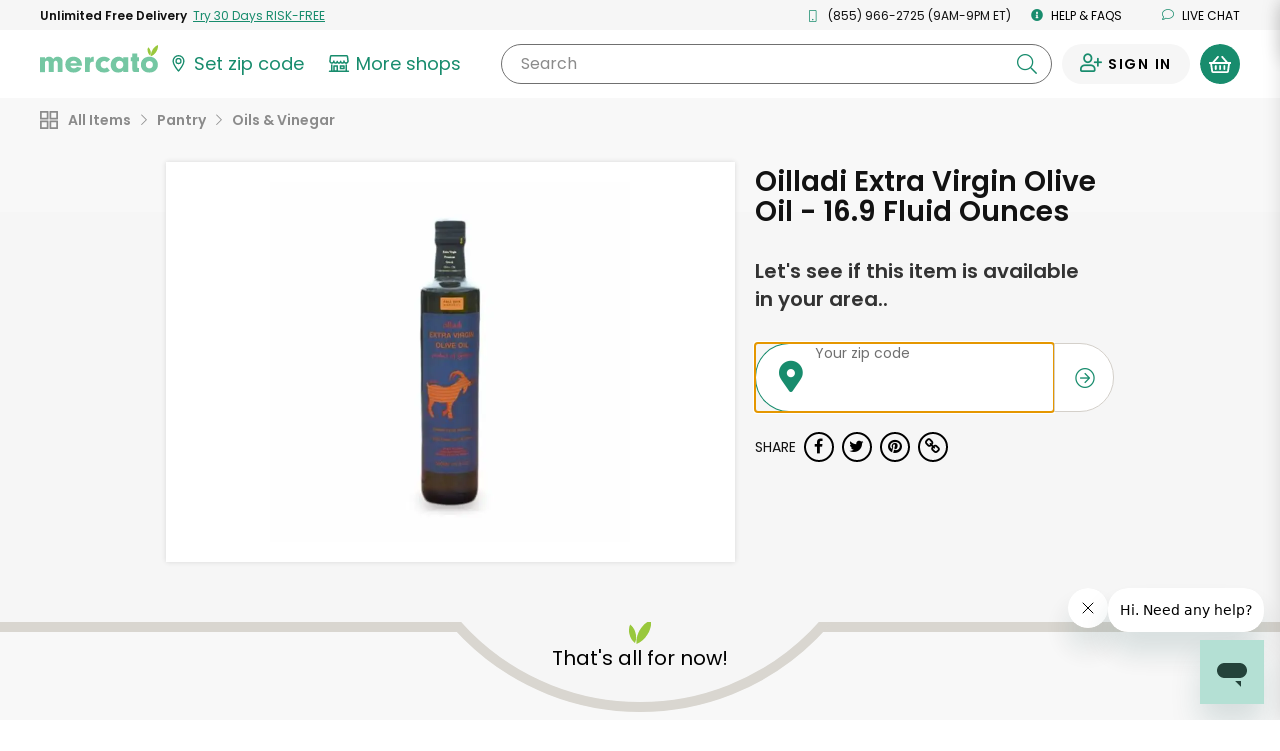

--- FILE ---
content_type: application/javascript
request_url: https://dye1fo42o13sl.cloudfront.net/static/builds/20260130195143_1a0ff116/scripts-built/util/TagManager.js
body_size: 434
content:
define([], function() {
  const triggerEvent =  (event, dataLayerVariables) => {
    const eventParams = Object.assign({ event }, dataLayerVariables);
    dataLayer.push(eventParams);
  };

  const triggerSearchEvent = (term) => {
    triggerEvent('search', { search_term: term });
  };

  const getGaItems = (items) => (items.map((item) => ({
    item_id: item.id || item.productId,
    item_name: item.name || item.productName || item.itemName,
    item_category: item.primaryCategory,
    price: item.price 
      ? Number(item.price)
      : item.totalPrice 
        ? Number(item.totalPrice.replace('$', ''))
        : null,
    quantity: item.quantity,
  })));

  const getTotalFromGaItems = (gaItems) => {
    const total = gaItems.reduce((prevTotal, item) => {
      return (prevTotal + item.price);
    }, 0);
    return total;
  }

  const triggerAddToCartEvent = (items) => {
    if (!items || !items.length) {
      return;
    }

    const gaItems = getGaItems(items);
    const value = getTotalFromGaItems(gaItems);

    triggerEcommerceEvent('add_to_cart', { 
      items: gaItems,
      currency: 'USD',
      value,
    });
  };

  const triggerRemoveFromCartEvent = (items) => {
    if (!items || !items.length) {
      return;
    }

    const gaItems = getGaItems(items);
    const value = getTotalFromGaItems(gaItems);
    const ecommerceData = { 
      items: gaItems,
      currency: 'USD',
    };

    if (!Number.isNaN(value)) {
      ecommerceData.value = value;
    }

    triggerEcommerceEvent('remove_from_cart', ecommerceData);
  };

  const triggerEcommerceEvent = (event, ecommerce) => {
    triggerEvent(event, { ecommerce });
  };

  const triggerViewCartEvent = (items, cartTotal) => {
    if (!items || !items.length) {
      return;
    }

    const gaItems = getGaItems(items);
    const ecommerceData = { 
      items: gaItems,
      currency: 'USD',
      value: cartTotal,
    };
    triggerEcommerceEvent('view_cart', ecommerceData);
  }

  const triggerViewItemEvent = (items) => {
    if (!items || !items.length) {
      return;
    }

    const gaItems = getGaItems(items);
    const value = getTotalFromGaItems(gaItems);
    const ecommerceData = { 
      items: gaItems,
      currency: 'USD',
      value,
    };

    triggerEcommerceEvent('view_item', ecommerceData);
  }

  return {
    triggerSearchEvent,
    triggerEvent,
    triggerEcommerceEvent,
    triggerAddToCartEvent,
    triggerRemoveFromCartEvent,
    triggerViewCartEvent,
    triggerViewItemEvent,
  }
});

--- FILE ---
content_type: text/javascript; charset=utf-8
request_url: https://app.link/_r?sdk=web2.86.5&branch_key=key_live_liL7hNRh8FTUO0iejnxJbgefDEn2mfaq&callback=branch_callback__0
body_size: 72
content:
/**/ typeof branch_callback__0 === 'function' && branch_callback__0("1546302722468702429");